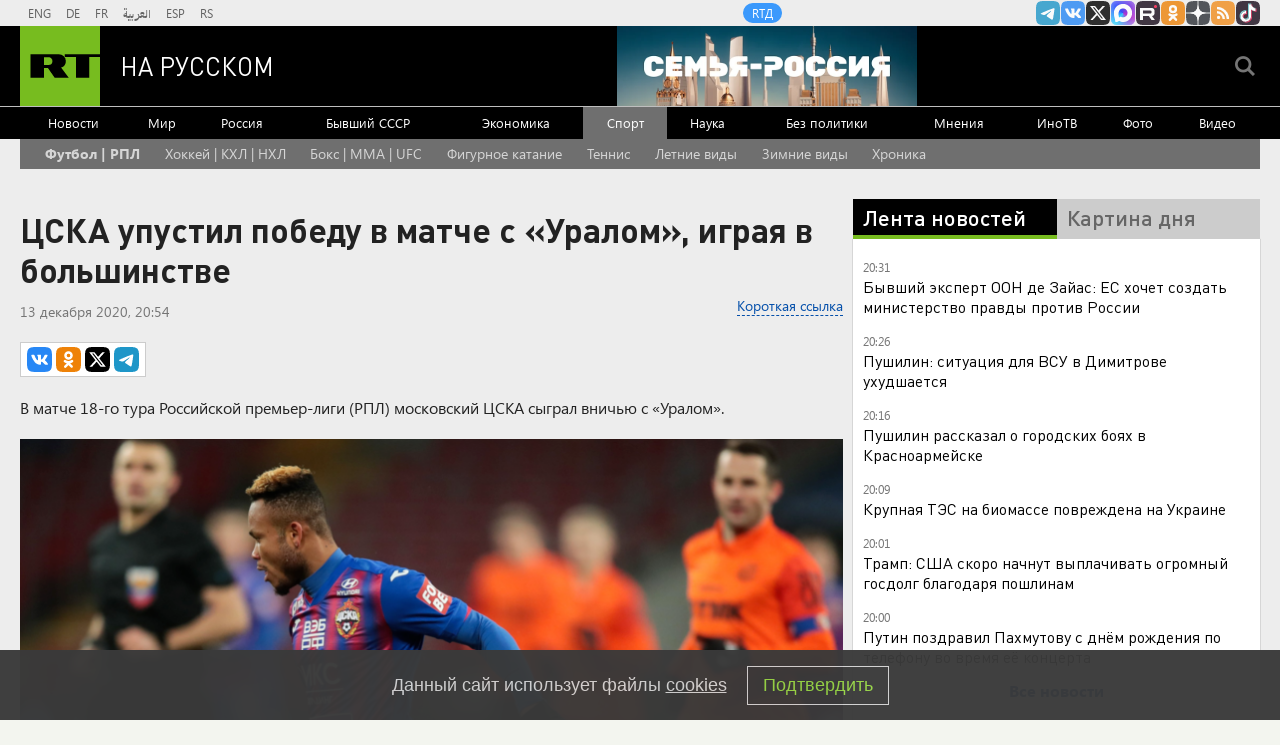

--- FILE ---
content_type: text/html
request_url: https://tns-counter.ru/nc01a**R%3Eundefined*rt_ru/ru/UTF-8/tmsec=rt_ru/792357725***
body_size: -71
content:
C26D75106910D031X1762709553:C26D75106910D031X1762709553

--- FILE ---
content_type: text/javascript; charset=utf-8
request_url: https://rb.infox.sg/json?id=22316&adblock=false&o=5
body_size: 18592
content:
[{"img": "https://rb.infox.sg/img/880492/image_502.jpg?329", "width": "240", "height": "240", "bg_hex": "#555C5A", "bg_rgb": "85,92,90", "text_color": "#fff", "timestamp": "1762709557758", "created": "1762430600104", "id": "880492", "title": "«Морги переполнены»: всплыла правда о ситуации в зоне СВО", "category": "others", "body": "Журналист Торнтон рассказал о реальных потерях ВСУ! На Западе раскрыли реальную картину по погибшим.Украинские власти и командование серьезно искажают данные", "source": "howto-news.info", "linkTarget": "byDefault", "url": "//rb.infox.sg/click?aid=880492&type=exchange&id=22316&su=[base64]"}, {"img": "https://rb.infox.sg/img/879482/image_502.jpg?188", "width": "240", "height": "240", "bg_hex": "#4B6583", "bg_rgb": "75,101,131", "text_color": "#fff", "timestamp": "1762709557758", "created": "1761980779313", "id": "879482", "title": "Тaкой зимы не было 250 лет: синоптики сказали, к чему готовиться", "category": "others", "body": "В преддверии зимы синоптики предупредили жителей целого ряда российских регионов о предстоящих климатических катаклизмах. Модели специалистов показывают, что...", "source": "deita.ru", "linkTarget": "byDefault", "url": "//rb.infox.sg/click?aid=879482&type=exchange&id=22316&su=aHR0cHM6Ly9jaXMuaW5mb3guc2cvb3RoZXJzL25ld3MvNThWRFUvP3V0bV9zb3VyY2U9cnVzc2lhbi5ydC5jb20mdXRtX2NhbXBhaWduPTIyMzE2JnV0bV9tZWRpdW09ZXhjaGFuZ2UmdXRtX2NvbnRlbnQ9ZGVpdGEucnUmaWQ9cnVzc2lhbi5ydC5jb21="}, {"img": "https://rb.infox.sg/img/880868/image_502.jpg?937", "width": "240", "height": "240", "bg_hex": "#736C5C", "bg_rgb": "115,108,92", "text_color": "#fff", "timestamp": "1762709557758", "created": "1762515577187", "id": "880868", "title": "Элитный отряд ВСУ показал, как армия РФ въехала в Красноармейск", "category": "others", "body": "Опубликовано видео продвижения российских военных в Красноармейске.", "source": "rg.ru", "linkTarget": "byDefault", "url": "//rb.infox.sg/click?aid=880868&type=exchange&id=22316&su=aHR0cHM6Ly9jaXMuaW5mb3guc2cvb3RoZXJzL25ld3MvNWFqYzYvP3V0bV9zb3VyY2U9cnVzc2lhbi5ydC5jb20mdXRtX2NhbXBhaWduPTIyMzE2JnV0bV9tZWRpdW09ZXhjaGFuZ2UmdXRtX2NvbnRlbnQ9cmcucnUmaWQ9cnVzc2lhbi5ydC5jb21="}, {"img": "https://rb.infox.sg/img/880850/image_502.jpg?995", "width": "240", "height": "240", "bg_hex": "#797876", "bg_rgb": "121,120,118", "text_color": "#fff", "timestamp": "1762709557758", "created": "1762512979749", "id": "880850", "title": "Что сделали с экс-генералом Поповым в колонии", "category": "others", "body": "Приговоренный к пяти годам колонии экс-командующий 58-й армией генерал-майор Иван Попов займется изготовлением сетей от дронов, сообщил ТАСС со ссылкой", "source": "news.ru", "linkTarget": "byDefault", "url": "//rb.infox.sg/click?aid=880850&type=exchange&id=22316&su=aHR0cHM6Ly9jaXMuaW5mb3guc2cvb3RoZXJzL25ld3MvNWFoMVkvP3V0bV9zb3VyY2U9cnVzc2lhbi5ydC5jb20mdXRtX2NhbXBhaWduPTIyMzE2JnV0bV9tZWRpdW09ZXhjaGFuZ2UmdXRtX2NvbnRlbnQ9bmV3cy5ydSZpZD1ydXNzaWFuLnJ0LmNvbW=="}, {"img": "https://rb.infox.sg/img/880636/image_502.jpg?726", "width": "240", "height": "240", "bg_hex": "#53646A", "bg_rgb": "83,100,106", "text_color": "#fff", "timestamp": "1762709557758", "created": "1762441982619", "id": "880636", "title": "Дегтярев: ОИ-2026 должны стать последними для России", "category": "sport", "body": "admin added", "source": "rsport.ria.ru", "linkTarget": "byDefault", "url": "//rb.infox.sg/click?aid=880636&type=exchange&id=22316&su=aHR0cHM6Ly9jaXMuaW5mb3guc2cvc3BvcnQvbmV3cy81OVQwQy8/dXRtX3NvdXJjZT1ydXNzaWFuLnJ0LmNvbSZ1dG1fY2FtcGFpZ249MjIzMTYmdXRtX21lZGl1bT1leGNoYW5nZSZ1dG1fY29udGVudD1yc3BvcnQucmlhLnJ1JmlkPXJ1c3NpYW4ucnQuY29t"}, {"img": "https://rb.infox.sg/img/880534/image_502.jpg?409", "width": "240", "height": "240", "bg_hex": "#4B3A6A", "bg_rgb": "75,58,106", "text_color": "#fff", "timestamp": "1762709557758", "created": "1762433620393", "id": "880534", "title": "Саркози отказывается есть тюремную еду", "category": "others", "body": "ПАРИЖ, 6 ноя - РИА Новости. Бывший президент Франции Николя Саркози, находящийся в парижской тюрьме Сантэ, отказывается есть тюремную еду,", "source": "novosti-ru.com", "linkTarget": "byDefault", "url": "//rb.infox.sg/click?aid=880534&type=exchange&id=22316&su=aHR0cHM6Ly9jaXMuaW5mb3guc2cvb3RoZXJzL25ld3MvNWE2OTIvP3V0bV9zb3VyY2U9cnVzc2lhbi5ydC5jb20mdXRtX2NhbXBhaWduPTIyMzE2JnV0bV9tZWRpdW09ZXhjaGFuZ2UmdXRtX2NvbnRlbnQ9bm92b3N0aS1ydS5jb20maWQ9cnVzc2lhbi5ydC5jb21="}, {"img": "https://rb.infox.sg/img/880869/image_502.jpg?942", "width": "240", "height": "240", "bg_hex": "#393245", "bg_rgb": "57,50,69", "text_color": "#fff", "timestamp": "1762709557758", "created": "1762515645994", "id": "880869", "title": "Mash: Лариса Гузеева устроила скандал в аэропорту Тбилиси", "category": "afisha", "body": "Известная российская телеведущая и актриса Лариса Гузеева устроила скандал в аэропорту Тбилиси, сообщает Mash.", "source": "rg.ru", "linkTarget": "byDefault", "url": "//rb.infox.sg/click?aid=880869&type=exchange&id=22316&su=aHR0cHM6Ly9jaXMuaW5mb3guc2cvb3RoZXJzL25ld3MvNWFqYzMvP3V0bV9zb3VyY2U9cnVzc2lhbi5ydC5jb20mdXRtX2NhbXBhaWduPTIyMzE2JnV0bV9tZWRpdW09ZXhjaGFuZ2UmdXRtX2NvbnRlbnQ9cmcucnUmaWQ9cnVzc2lhbi5ydC5jb21="}, {"img": "https://rb.infox.sg/img/878822/image_502.jpg?958", "width": "240", "height": "240", "bg_hex": "#775747", "bg_rgb": "119,87,71", "text_color": "#fff", "timestamp": "1762709557758", "created": "1761818903941", "id": "878822", "title": "Соседов призвал не пускать на сцену двух российских певиц", "category": "afisha", "body": "Критик призвал не пускать на сцену двух российских певиц", "source": "newsread.top", "linkTarget": "byDefault", "url": "//rb.infox.sg/click?aid=878822&type=exchange&id=22316&su=aHR0cHM6Ly9jaXMuaW5mb3guc2cvb3RoZXJzL25ld3MvNTh2VlMvP3V0bV9zb3VyY2U9cnVzc2lhbi5ydC5jb20mdXRtX2NhbXBhaWduPTIyMzE2JnV0bV9tZWRpdW09ZXhjaGFuZ2UmdXRtX2NvbnRlbnQ9bmV3c3JlYWQudG9wJmlkPXJ1c3NpYW4ucnQuY29t"}, {"img": "https://rb.infox.sg/img/880909/image_502.jpg?53", "width": "240", "height": "240", "bg_hex": "#726A61", "bg_rgb": "114,106,97", "text_color": "#fff", "timestamp": "1762709557758", "created": "1762518206662", "id": "880909", "title": "Жена Макрона пошла на отчаянный шаг из-за травли в Сети", "category": "others", "body": "Супруга президента Франции Брижит Макрон намеренно сменила стиль и стала скромнее одеваться из-за нападок в Сети, заявил aif.ru врач-психотерапевт, эксперт", "source": "news.ru", "linkTarget": "byDefault", "url": "//rb.infox.sg/click?aid=880909&type=exchange&id=22316&su=aHR0cHM6Ly9jaXMuaW5mb3guc2cvb3RoZXJzL25ld3MvNWFpVmwvP3V0bV9zb3VyY2U9cnVzc2lhbi5ydC5jb20mdXRtX2NhbXBhaWduPTIyMzE2JnV0bV9tZWRpdW09ZXhjaGFuZ2UmdXRtX2NvbnRlbnQ9bmV3cy5ydSZpZD1ydXNzaWFuLnJ0LmNvbW=="}, {"img": "https://rb.infox.sg/img/876336/image_502.jpg?510", "width": "240", "height": "240", "bg_hex": "#919EB2", "bg_rgb": "145,158,178", "text_color": "#000", "timestamp": "1762709557758", "created": "1761056782663", "id": "876336", "title": "Раскрыта приоритетная версия исчезновения семьи Усольцевых", "category": "others", "body": "Стало известно, какой версии придерживаются правоохранители в деле о пропаже семьи с маленьким ребенком, которая не вернулась из туристического похода", "source": "versia.ru", "linkTarget": "byDefault", "url": "//rb.infox.sg/click?aid=876336&type=exchange&id=22316&su=aHR0cHM6Ly9jaXMuaW5mb3guc2cvb3RoZXJzL25ld3MvNTZNYTkvP3V0bV9zb3VyY2U9cnVzc2lhbi5ydC5jb20mdXRtX2NhbXBhaWduPTIyMzE2JnV0bV9tZWRpdW09ZXhjaGFuZ2UmdXRtX2NvbnRlbnQ9dmVyc2lhLnJ1JmlkPXJ1c3NpYW4ucnQuY29t"}, {"img": "https://rb.infox.sg/img/880911/image_502.jpg?910", "width": "240", "height": "240", "bg_hex": "#515E66", "bg_rgb": "81,94,102", "text_color": "#fff", "timestamp": "1762709557758", "created": "1762518263044", "id": "880911", "title": "Усольцевых посадят, когда найдут?", "category": "others", "body": "Членам пропавшей в районе Кутурчинского Белогорья Красноярского края семьи Усольцевых может грозить уголовная ответственность. Что об этом известно, где сейчас", "source": "news.ru", "linkTarget": "byDefault", "url": "//rb.infox.sg/click?aid=880911&type=exchange&id=22316&su=aHR0cHM6Ly9jaXMuaW5mb3guc2cvb3RoZXJzL25ld3MvNWFlNWsvP3V0bV9zb3VyY2U9cnVzc2lhbi5ydC5jb20mdXRtX2NhbXBhaWduPTIyMzE2JnV0bV9tZWRpdW09ZXhjaGFuZ2UmdXRtX2NvbnRlbnQ9bmV3cy5ydSZpZD1ydXNzaWFuLnJ0LmNvbW=="}, {"img": "https://rb.infox.sg/img/876335/image_502.jpg?184", "width": "240", "height": "240", "bg_hex": "#B39CA4", "bg_rgb": "179,156,164", "text_color": "#000", "timestamp": "1762709557758", "created": "1761056556096", "id": "876335", "title": "Появились подробности о новогоднем райдере Ларисы Долиной", "category": "afisha", "body": "Лариса Долина готовится к повышенному спросу на свои концерты в декабре, когда артистов традиционно приглашают на новогодние корпоративы. Цена на", "source": "versia.ru", "linkTarget": "byDefault", "url": "//rb.infox.sg/click?aid=876335&type=exchange&id=22316&su=aHR0cHM6Ly9jaXMuaW5mb3guc2cvb3RoZXJzL25ld3MvNTZNSE4vP3V0bV9zb3VyY2U9cnVzc2lhbi5ydC5jb20mdXRtX2NhbXBhaWduPTIyMzE2JnV0bV9tZWRpdW09ZXhjaGFuZ2UmdXRtX2NvbnRlbnQ9dmVyc2lhLnJ1JmlkPXJ1c3NpYW4ucnQuY29t"}, {"img": "https://rb.infox.sg/img/876729/image_502.jpg?882", "width": "240", "height": "240", "bg_hex": "#9C9693", "bg_rgb": "156,150,147", "text_color": "#000", "timestamp": "1762709557758", "created": "1761139058145", "id": "876729", "title": "Mercedes-AMG представила линейку наручных часов", "category": "auto", "body": "Компания Mercedes-Benz представила линейку наручных часов Mercedes-AMG, которые будут продаваться у дилеров марки. Флагманский хронограф обойдется в 2500 евро (236 тыс. рублей в переводе).Модель", "source": "autopilot.ru", "linkTarget": "byDefault", "url": "//rb.infox.sg/click?aid=876729&type=exchange&id=22316&su=aHR0cHM6Ly9jaXMuaW5mb3guc2cvYXV0by9uZXdzLzU2T2hBLz91dG1fc291cmNlPXJ1c3NpYW4ucnQuY29tJnV0bV9jYW1wYWlnbj0yMjMxNiZ1dG1fbWVkaXVtPWV4Y2hhbmdlJnV0bV9jb250ZW50PWF1dG9waWxvdC5ydSZpZD1ydXNzaWFuLnJ0LmNvbW=="}, {"img": "https://rb.infox.sg/img/876723/image_502.jpg?820", "width": "240", "height": "240", "bg_hex": "#4A7298", "bg_rgb": "74,114,152", "text_color": "#fff", "timestamp": "1762709557758", "created": "1761138943043", "id": "876723", "title": "Exeed свяжет гуманоидных роботов с автомобилями", "category": "auto", "body": "Подразделение AiMOGA компании Exeed, которое занимается робототехникой, анонсировало новую стратегию развития в области воплощенного интеллекта (ИИ развивается через взаимодействие с миром),", "source": "autopilot.ru", "linkTarget": "byDefault", "url": "//rb.infox.sg/click?aid=876723&type=exchange&id=22316&su=aHR0cHM6Ly9jaXMuaW5mb3guc2cvYXV0by9uZXdzLzU3MTZoLz91dG1fc291cmNlPXJ1c3NpYW4ucnQuY29tJnV0bV9jYW1wYWlnbj0yMjMxNiZ1dG1fbWVkaXVtPWV4Y2hhbmdlJnV0bV9jb250ZW50PWF1dG9waWxvdC5ydSZpZD1ydXNzaWFuLnJ0LmNvbW=="}, {"img": "https://rb.infox.sg/img/881026/image_502.jpg?974", "width": "240", "height": "240", "bg_hex": "#97866D", "bg_rgb": "151,134,109", "text_color": "#000", "timestamp": "1762709557758", "created": "1762530118461", "id": "881026", "title": "Цены на российскую нефть в Азии рухнули", "category": "business", "body": "Цены на российскую нефть в Азии значительно упали, что вызвало обсуждение последствий для экономики региона и мирового рынка энергетических ресурсов.", "source": "infox.ru", "linkTarget": "byDefault", "url": "//rb.infox.sg/click?aid=881026&type=exchange&id=22316&su=aHR0cHM6Ly9jaXMuaW5mb3guc2cvb3RoZXJzL25ld3MvNWFqak0vP3V0bV9zb3VyY2U9cnVzc2lhbi5ydC5jb20mdXRtX2NhbXBhaWduPTIyMzE2JnV0bV9tZWRpdW09ZXhjaGFuZ2UmdXRtX2NvbnRlbnQ9aW5mb3gucnUmaWQ9cnVzc2lhbi5ydC5jb21="}, {"img": "https://rb.infox.sg/img/881025/image_502.jpg?135", "width": "240", "height": "240", "bg_hex": "#57646B", "bg_rgb": "87,100,107", "text_color": "#fff", "timestamp": "1762709557758", "created": "1762530083697", "id": "881025", "title": "Обнаружен скрытый «катализатор» рака легких", "category": "health", "body": "Ученые обнаружили скрытый механизм, запускающий рак легких.", "source": "infox.ru", "linkTarget": "byDefault", "url": "//rb.infox.sg/click?aid=881025&type=exchange&id=22316&su=aHR0cHM6Ly9jaXMuaW5mb3guc2cvb3RoZXJzL25ld3MvNWFqVFYvP3V0bV9zb3VyY2U9cnVzc2lhbi5ydC5jb20mdXRtX2NhbXBhaWduPTIyMzE2JnV0bV9tZWRpdW09ZXhjaGFuZ2UmdXRtX2NvbnRlbnQ9aW5mb3gucnUmaWQ9cnVzc2lhbi5ydC5jb21="}, {"img": "https://rb.infox.sg/img/881023/image_502.jpg?474", "width": "240", "height": "240", "bg_hex": "#466BA1", "bg_rgb": "70,107,161", "text_color": "#fff", "timestamp": "1762709557758", "created": "1762530037659", "id": "881023", "title": "Откуда не ждали. Западные истребители \"ударили\" по Киеву", "category": "politics", "body": "В Бельгии разгорается скандал вокруг поставок американских истребителей F-35, причиной которой стали их габариты и уровень шума. Точкой кипения стало заявление министра обороны", "source": "ria.ru", "linkTarget": "byDefault", "url": "//rb.infox.sg/click?aid=881023&type=exchange&id=22316&su=aHR0cHM6Ly9jaXMuaW5mb3guc2cvcG9saXRpY3MvbmV3cy81OUlHdC8/dXRtX3NvdXJjZT1ydXNzaWFuLnJ0LmNvbSZ1dG1fY2FtcGFpZ249MjIzMTYmdXRtX21lZGl1bT1leGNoYW5nZSZ1dG1fY29udGVudD1yaWEucnUmaWQ9cnVzc2lhbi5ydC5jb21="}, {"img": "https://rb.infox.sg/img/881021/image_502.jpg?894", "width": "240", "height": "240", "bg_hex": "#020202", "bg_rgb": "2,2,2", "text_color": "#fff", "timestamp": "1762709557758", "created": "1762529842424", "id": "881021", "title": "\"Она проиграет войну \". На Западе раскрыли план против России", "category": "politics", "body": "admin added", "source": "ria.ru", "linkTarget": "byDefault", "url": "//rb.infox.sg/click?aid=881021&type=exchange&id=22316&su=aHR0cHM6Ly9jaXMuaW5mb3guc2cvb3RoZXJzL25ld3MvNWEwckIvP3V0bV9zb3VyY2U9cnVzc2lhbi5ydC5jb20mdXRtX2NhbXBhaWduPTIyMzE2JnV0bV9tZWRpdW09ZXhjaGFuZ2UmdXRtX2NvbnRlbnQ9cmlhLnJ1JmlkPXJ1c3NpYW4ucnQuY29t"}, {"img": "https://rb.infox.sg/img/880917/image_502.jpg?157", "width": "240", "height": "240", "bg_hex": "#745256", "bg_rgb": "116,82,86", "text_color": "#fff", "timestamp": "1762709557758", "created": "1762518418675", "id": "880917", "title": "Проверяет брюки спереди: у Брижит Макрон заметили неладное", "category": "others", "body": "Супруга президента Франции Брижит Макрон оказалась в центре разрушительного скандала, который серьезно повлиял на ее психическое состояние и жизнь ее", "source": "aif.ru", "linkTarget": "byDefault", "url": "//rb.infox.sg/click?aid=880917&type=exchange&id=22316&su=aHR0cHM6Ly9jaXMuaW5mb3guc2cvb3RoZXJzL25ld3MvNWFmY1gvP3V0bV9zb3VyY2U9cnVzc2lhbi5ydC5jb20mdXRtX2NhbXBhaWduPTIyMzE2JnV0bV9tZWRpdW09ZXhjaGFuZ2UmdXRtX2NvbnRlbnQ9YWlmLnJ1JmlkPXJ1c3NpYW4ucnQuY29t"}, {"img": "https://rb.infox.sg/img/880915/image_502.jpg?301", "width": "240", "height": "240", "bg_hex": "#373129", "bg_rgb": "55,49,41", "text_color": "#fff", "timestamp": "1762709557758", "created": "1762518366163", "id": "880915", "title": "Умоляла выпустить из подвала. Грязные тайны визита Джоли в Херсон", "category": "others", "body": "История, больше похожая на голливудский триллер, разворачивается на Украине, где в центре скандала оказались всемирно известная актриса Анджелина Джоли и ее водитель-охранник. 33-летний Дмитрий Пищиков,", "source": "aif.ru", "linkTarget": "byDefault", "url": "//rb.infox.sg/click?aid=880915&type=exchange&id=22316&su=aHR0cHM6Ly9jaXMuaW5mb3guc2cvb3RoZXJzL25ld3MvNWFiSUIvP3V0bV9zb3VyY2U9cnVzc2lhbi5ydC5jb20mdXRtX2NhbXBhaWduPTIyMzE2JnV0bV9tZWRpdW09ZXhjaGFuZ2UmdXRtX2NvbnRlbnQ9YWlmLnJ1JmlkPXJ1c3NpYW4ucnQuY29t"}]

--- FILE ---
content_type: application/javascript; charset=utf-8
request_url: https://mediametrics.ru/partner/inject/online.jsonp.ru.js
body_size: 4427
content:
callbackJsonpMediametrics( [{"id": "72413942", "image": "//mediametrics.ru/partner/inject/img/72413942.jpg", "title": "Телефонный разговор Президента с Александрой Пахмутовой", "source": "www.iz.ru", "link": "//mediametrics.ru/click;mmet/site_ru?//mediametrics.ru/rating/ru/online.html?article=72413942", "favicon": "//mediametrics.ru/favicon/www.iz.ru.ico"},{"id": "4302031", "image": "//mediametrics.ru/partner/inject/img/4302031.jpg", "title": "Люксовую иномарку разорвало на части: два человека погибли в ДТП с Lamborghini Urus 09/11/2025 – Новости", "source": "kazanfirst.ru", "link": "//mediametrics.ru/click;mmet/site_ru?//mediametrics.ru/rating/ru/online.html?article=4302031", "favicon": "//mediametrics.ru/favicon/kazanfirst.ru.ico"},{"id": "74528920", "image": "//mediametrics.ru/partner/inject/img/74528920.jpg", "title": "Житель Тулы убил мужчину, поджег помещение кухни и скрылся 09-11-2025", "source": "ren.tv", "link": "//mediametrics.ru/click;mmet/site_ru?//mediametrics.ru/rating/ru/online.html?article=74528920", "favicon": "//mediametrics.ru/favicon/ren.tv.ico"},{"id": "237735", "image": "//mediametrics.ru/partner/inject/img/237735.jpg", "title": "Один человек погиб в массовом ДТП в Санкт-Петербурге 09-11-2025", "source": "ren.tv", "link": "//mediametrics.ru/click;mmet/site_ru?//mediametrics.ru/rating/ru/online.html?article=237735", "favicon": "//mediametrics.ru/favicon/ren.tv.ico"},{"id": "17914061", "image": "//mediametrics.ru/partner/inject/img/17914061.jpg", "title": "Инспектор ДПС просит пройти и сесть в патрульную машину: что нужно делать, чтобы не нажить себе лишних проблем", "source": "progorodsamara.ru", "link": "//mediametrics.ru/click;mmet/site_ru?//mediametrics.ru/rating/ru/online.html?article=17914061", "favicon": "//mediametrics.ru/favicon/progorodsamara.ru.ico"},{"id": "66981741", "image": "//mediametrics.ru/partner/inject/img/66981741.jpg", "title": "Путин вручил награду актёру, забывшему речь от волнения", "source": "ridus.ru", "link": "//mediametrics.ru/click;mmet/site_ru?//mediametrics.ru/rating/ru/online.html?article=66981741", "favicon": "//mediametrics.ru/favicon/ridus.ru.ico"},{"id": "83942002", "image": "//mediametrics.ru/partner/inject/img/83942002.jpg", "title": "Валерия Гай-Германика стала бабушкой в 41 год: у режиссёра родилась внучка", "source": "kp.ru", "link": "//mediametrics.ru/click;mmet/site_ru?//mediametrics.ru/rating/ru/online.html?article=83942002", "favicon": "//mediametrics.ru/favicon/kp.ru.ico"},{"id": "75911385", "image": "//mediametrics.ru/partner/inject/img/75911385.jpg", "title": "Росстандарт сообщил об ограничении продаж Lada Largus", "source": "rbc.ru", "link": "//mediametrics.ru/click;mmet/site_ru?//mediametrics.ru/rating/ru/online.html?article=75911385", "favicon": "//mediametrics.ru/favicon/rbc.ru.ico"},{"id": "35310899", "image": "//mediametrics.ru/partner/inject/img/35310899.jpg", "title": "Бойкова и Козловский с чистым четверным выбросом выиграли этап Гран-при в Казани", "source": "vedomosti.ru", "link": "//mediametrics.ru/click;mmet/site_ru?//mediametrics.ru/rating/ru/online.html?article=35310899", "favicon": "//mediametrics.ru/favicon/vedomosti.ru.ico"},{"id": "7514924", "image": "//mediametrics.ru/partner/inject/img/7514924.jpg", "title": "«Үзе чыга алмаган»: 12 яшьлек кыз энеләре белән сеңлесен янгыннан коткарганда үлгән", "source": "intertat.tatar", "link": "//mediametrics.ru/click;mmet/site_ru?//mediametrics.ru/rating/ru/online.html?article=7514924", "favicon": "//mediametrics.ru/favicon/intertat.tatar.ico"},{"id": "14090112", "image": "//mediametrics.ru/partner/inject/img/14090112.jpg", "title": "Девушка стала фигуранткой дела, подобрав 40 тысяч рублей в подмосковном магазине", "source": "www.gazeta.ru", "link": "//mediametrics.ru/click;mmet/site_ru?//mediametrics.ru/rating/ru/online.html?article=14090112", "favicon": "//mediametrics.ru/favicon/www.gazeta.ru.ico"},{"id": "22710306", "image": "//mediametrics.ru/partner/inject/img/22710306.jpg", "title": "Опубликован маршрут поезда Деда Мороза", "source": "www.tvernews.ru", "link": "//mediametrics.ru/click;mmet/site_ru?//mediametrics.ru/rating/ru/online.html?article=22710306", "favicon": "//mediametrics.ru/favicon/www.tvernews.ru.ico"},{"id": "28599475", "image": "//mediametrics.ru/partner/inject/img/28599475.jpg", "title": "Скажите спасибо, что хоть кто-то приехал: Каллас прибыла на саммит ЕС — CELAC", "source": "eadaily.com", "link": "//mediametrics.ru/click;mmet/site_ru?//mediametrics.ru/rating/ru/online.html?article=28599475", "favicon": "//mediametrics.ru/favicon/eadaily.com.ico"},{"id": "78183615", "image": "//mediametrics.ru/partner/inject/img/78183615.jpg", "title": "Во Владимирской области оценили ситуацию с заболеваемостью вирусом Коксаки", "source": "www.gazeta.ru", "link": "//mediametrics.ru/click;mmet/site_ru?//mediametrics.ru/rating/ru/online.html?article=78183615", "favicon": "//mediametrics.ru/favicon/www.gazeta.ru.ico"},{"id": "2823397", "image": "//mediametrics.ru/partner/inject/img/2823397.jpg", "title": "Готовятся к выходу тома &quot;Сталин. Труды&quot;", "source": "prometej.info", "link": "//mediametrics.ru/click;mmet/site_ru?//mediametrics.ru/rating/ru/online.html?article=2823397", "favicon": "//mediametrics.ru/favicon/prometej.info.ico"},{"id": "91056435", "image": "//mediametrics.ru/partner/inject/img/91056435.jpg", "title": "В Самарской области немецкая легковушка повалила на бок автобус с пассажирами: есть раненый", "source": "syzran-small.ru", "link": "//mediametrics.ru/click;mmet/site_ru?//mediametrics.ru/rating/ru/online.html?article=91056435", "favicon": "//mediametrics.ru/favicon/syzran-small.ru.ico"},{"id": "69671373", "image": "//mediametrics.ru/partner/inject/img/69671373.jpg", "title": "В Тверской области мужчина решил оттолкнуть полицейских и, как оказалось, напрасно", "source": "tvtver.ru", "link": "//mediametrics.ru/click;mmet/site_ru?//mediametrics.ru/rating/ru/online.html?article=69671373", "favicon": "//mediametrics.ru/favicon/tvtver.ru.ico"},{"id": "78748110", "image": "//mediametrics.ru/partner/inject/img/78748110.jpg", "title": "Следователи проведут проверку по сообщению о гибели женщины при пожаре в Пушкиногорском районе", "source": "pln24.ru", "link": "//mediametrics.ru/click;mmet/site_ru?//mediametrics.ru/rating/ru/online.html?article=78748110", "favicon": "//mediametrics.ru/favicon/pln24.ru.ico"},{"id": "55666181", "image": "//mediametrics.ru/partner/inject/img/55666181.jpg", "title": "Домашние соленья чуть не стоили москвичам жизни: они съели закрутки и оказались в больнице. Новости 9 ноября", "source": "ya62.ru", "link": "//mediametrics.ru/click;mmet/site_ru?//mediametrics.ru/rating/ru/online.html?article=55666181", "favicon": "//mediametrics.ru/favicon/ya62.ru.ico"},{"id": "24327810", "image": "//mediametrics.ru/partner/inject/img/24327810.jpg", "title": "В дилерской сети установили ограничение на продажи автомобилей Lada Largus", "source": "ria.ru", "link": "//mediametrics.ru/click;mmet/site_ru?//mediametrics.ru/rating/ru/online.html?article=24327810", "favicon": "//mediametrics.ru/favicon/ria.ru.ico"},{"id": "86836874", "image": "//mediametrics.ru/partner/inject/img/86836874.jpg", "title": "От Владивостока до Великого Устюга через Москву и Питер: стало известно, когда Дед Мороз приедет в ваш город", "source": "kp.ru", "link": "//mediametrics.ru/click;mmet/site_ru?//mediametrics.ru/rating/ru/online.html?article=86836874", "favicon": "//mediametrics.ru/favicon/kp.ru.ico"},{"id": "88160049", "image": "//mediametrics.ru/partner/inject/img/88160049.jpg", "title": "Умер актер Владимир Симонов", "source": "vedomosti.ru", "link": "//mediametrics.ru/click;mmet/site_ru?//mediametrics.ru/rating/ru/online.html?article=88160049", "favicon": "//mediametrics.ru/favicon/vedomosti.ru.ico"},{"id": "59613028", "image": "//mediametrics.ru/partner/inject/img/59613028.jpg", "title": "Дилә Нигъмәтуллина: «Каенанам мине иремнең элекке хатынының исеме белән атый»", "source": "intertat.tatar", "link": "//mediametrics.ru/click;mmet/site_ru?//mediametrics.ru/rating/ru/online.html?article=59613028", "favicon": "//mediametrics.ru/favicon/intertat.tatar.ico"},{"id": "3942343", "image": "//mediametrics.ru/partner/inject/img/3942343.jpg", "title": "Львам напомнят о старом долге, а Весов ждут полезные знакомства: гороскоп на понедельник, 10 ноября", "source": "vyatka-grad.ru", "link": "//mediametrics.ru/click;mmet/site_ru?//mediametrics.ru/rating/ru/online.html?article=3942343", "favicon": "//mediametrics.ru/favicon/vyatka-grad.ru.ico"},{"id": "55551008", "image": "//mediametrics.ru/partner/inject/img/55551008.jpg", "title": "«Живу — вижу»: главные работы Эрика Булатова", "source": "rbc.ru", "link": "//mediametrics.ru/click;mmet/site_ru?//mediametrics.ru/rating/ru/online.html?article=55551008", "favicon": "//mediametrics.ru/favicon/rbc.ru.ico"},{"id": "73897009", "image": "//mediametrics.ru/partner/inject/img/73897009.jpg", "title": "«Кинжальная» ночь на Украине: Для «Пэтриотов» сегодня главное не что-то сбить, а самим не спалиться", "source": "rusdnepr.ru", "link": "//mediametrics.ru/click;mmet/site_ru?//mediametrics.ru/rating/ru/online.html?article=73897009", "favicon": "//mediametrics.ru/favicon/rusdnepr.ru.ico"},{"id": "91720756", "image": "//mediametrics.ru/partner/inject/img/91720756.jpg", "title": "Глава ОНК Дагестана опубликовал видео избиения умершего в РОВД военного", "source": "rbc.ru", "link": "//mediametrics.ru/click;mmet/site_ru?//mediametrics.ru/rating/ru/online.html?article=91720756", "favicon": "//mediametrics.ru/favicon/rbc.ru.ico"},{"id": "18925622", "image": "//mediametrics.ru/partner/inject/img/18925622.jpg", "title": "Завершился рекордно поздний сезон по лову бабочек в Рязанской области - 7info.ru - Медиаплатформа МирТесен", "source": "mt.7info.ru", "link": "//mediametrics.ru/click;mmet/site_ru?//mediametrics.ru/rating/ru/online.html?article=18925622", "favicon": "//mediametrics.ru/favicon/mt.7info.ru.ico"},{"id": "36356195", "image": "//mediametrics.ru/partner/inject/img/36356195.jpg", "title": "Смолян приглашают поучаствовать в конкурсном отборе Премии «Служение»", "source": "www.rabochy-put.ru", "link": "//mediametrics.ru/click;mmet/site_ru?//mediametrics.ru/rating/ru/online.html?article=36356195", "favicon": "//mediametrics.ru/favicon/www.rabochy-put.ru.ico"},{"id": "86958245", "image": "//mediametrics.ru/partner/inject/img/86958245.jpg", "title": "ФТС России разъяснила нововведения в правилах уплаты утилизационного сбора", "source": "www.garant.ru", "link": "//mediametrics.ru/click;mmet/site_ru?//mediametrics.ru/rating/ru/online.html?article=86958245", "favicon": "//mediametrics.ru/favicon/www.garant.ru.ico"},{"id": "32239804", "image": "//mediametrics.ru/partner/inject/img/32239804.jpg", "title": "Живые позавидуют мертвым. Британцев стращают российским оружием Судного дня (Daily Mail, Великобритания)", "source": "inosmi.ru", "link": "//mediametrics.ru/click;mmet/site_ru?//mediametrics.ru/rating/ru/online.html?article=32239804", "favicon": "//mediametrics.ru/favicon/inosmi.ru.ico"},{"id": "51816653", "image": "//mediametrics.ru/partner/inject/img/51816653.jpg", "title": "Остекление балкона под запретом: разбираемся, кому грозит демонтаж и какие последствия это может иметь", "source": "thisnews.ru", "link": "//mediametrics.ru/click;mmet/site_ru?//mediametrics.ru/rating/ru/online.html?article=51816653", "favicon": "//mediametrics.ru/favicon/thisnews.ru.ico"},{"id": "6012118", "image": "//mediametrics.ru/partner/inject/img/6012118.jpg", "title": "Что я точно не поставлю на новогодний стол в год Красной Огненной Лошади: список блюд-табу на 2026 год", "source": "newtambov.ru", "link": "//mediametrics.ru/click;mmet/site_ru?//mediametrics.ru/rating/ru/online.html?article=6012118", "favicon": "//mediametrics.ru/favicon/newtambov.ru.ico"},{"id": "33519837", "image": "//mediametrics.ru/partner/inject/img/33519837.jpg", "title": "В квартире в центре города нашли обезображенный труп ярославны", "source": "progorod76.ru", "link": "//mediametrics.ru/click;mmet/site_ru?//mediametrics.ru/rating/ru/online.html?article=33519837", "favicon": "//mediametrics.ru/favicon/progorod76.ru.ico"},{"id": "15135981", "image": "//mediametrics.ru/partner/inject/img/15135981.jpg", "title": "Фон дер Ляйен подготовила секретный план против России", "source": "rusvesna.su", "link": "//mediametrics.ru/click;mmet/site_ru?//mediametrics.ru/rating/ru/online.html?article=15135981", "favicon": "//mediametrics.ru/favicon/rusvesna.su.ico"},{"id": "72244474", "image": "//mediametrics.ru/partner/inject/img/72244474.jpg", "title": "Сдавать квартиры в Никеле стали на 140 процентов чаще", "source": "severpost.ru", "link": "//mediametrics.ru/click;mmet/site_ru?//mediametrics.ru/rating/ru/online.html?article=72244474", "favicon": "//mediametrics.ru/favicon/severpost.ru.ico"},{"id": "75567379", "image": "//mediametrics.ru/partner/inject/img/75567379.jpg", "title": "«Была прекрасным человеком». В Кирове простились с Надеждой Ярыгиной", "source": "www.aif.ru", "link": "//mediametrics.ru/click;mmet/site_ru?//mediametrics.ru/rating/ru/online.html?article=75567379", "favicon": "//mediametrics.ru/favicon/www.aif.ru.ico"},{"id": "40340799", "image": "//mediametrics.ru/partner/inject/img/40340799.jpg", "title": "В аварии с Lamborghini на севере Москвы погиб криптобизнесмен", "source": "strana-live.ru", "link": "//mediametrics.ru/click;mmet/site_ru?//mediametrics.ru/rating/ru/online.html?article=40340799", "favicon": "//mediametrics.ru/favicon/strana-live.ru.ico"},{"id": "65183095", "image": "//mediametrics.ru/partner/inject/img/65183095.jpg", "title": "Бывший эксперт ООН уличил ЕС в планах создать «министерство правды» Оруэлла", "source": "www.gazeta.ru", "link": "//mediametrics.ru/click;mmet/site_ru?//mediametrics.ru/rating/ru/online.html?article=65183095", "favicon": "//mediametrics.ru/favicon/www.gazeta.ru.ico"},{"id": "73687418", "image": "//mediametrics.ru/partner/inject/img/73687418.jpg", "title": "Politico: Нью-Йорк начал готовиться к возможному введению Нацгвардии в город", "source": "russian.rt.com", "link": "//mediametrics.ru/click;mmet/site_ru?//mediametrics.ru/rating/ru/online.html?article=73687418", "favicon": "//mediametrics.ru/favicon/russian.rt.com.ico"}] );

--- FILE ---
content_type: application/javascript
request_url: https://smi2.ru/counter/settings?payload=CMi7AhjQiLXNpjM6JDM5OGZmMzVlLTdmNjgtNDRkMy1hZWNmLThiODY3NjE4MDA1Nw&cb=_callbacks____0mhrzrb48
body_size: 1520
content:
_callbacks____0mhrzrb48("[base64]");